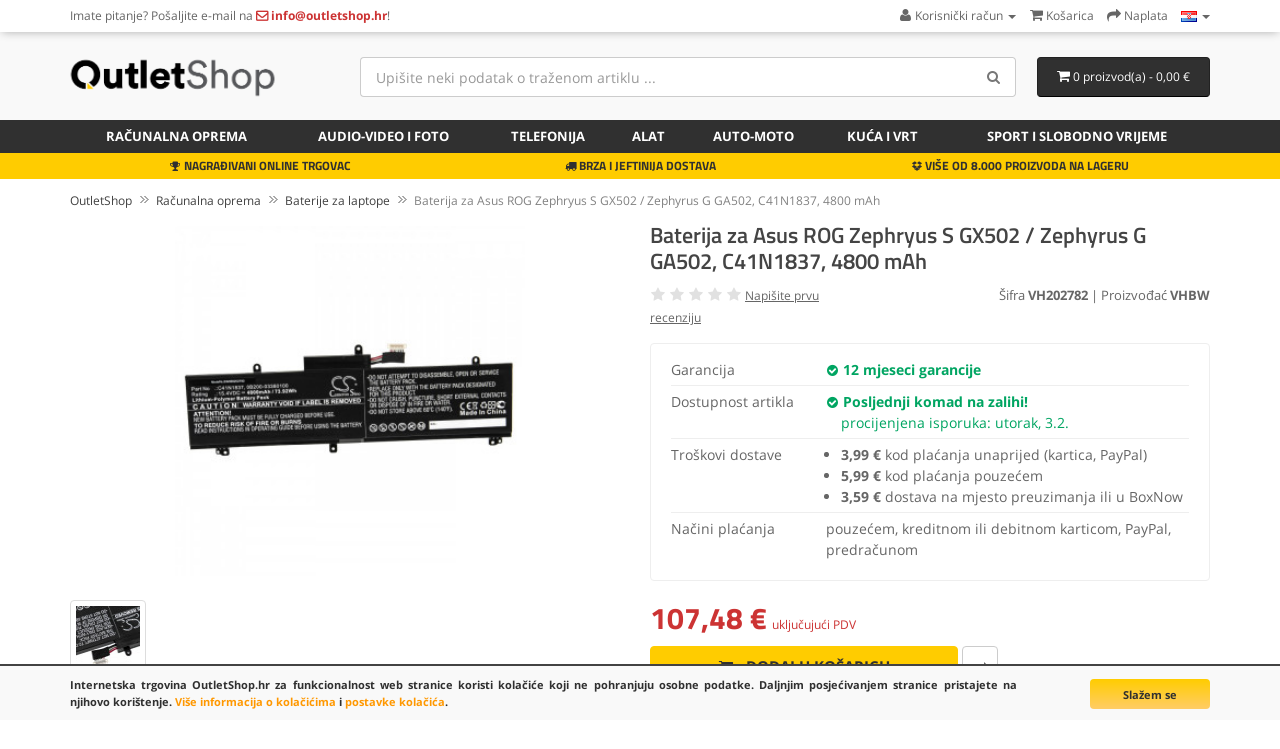

--- FILE ---
content_type: text/html; charset=utf-8
request_url: https://www.outletshop.hr/Racunalna-oprema/Baterije-za-laptope/Baterija-za-Asus-ROG-Zephryus-S-GX502-Zephyrus-G-GA502-C41N1837-4800-mAh-p30925c98c79
body_size: 14538
content:
<!DOCTYPE html>
<!--[if IE]><![endif]-->
<!--[if IE 8 ]><html dir="ltr" lang="hr" class="ie8"><![endif]-->
<!--[if IE 9 ]><html dir="ltr" lang="hr" class="ie9"><![endif]-->
<!--[if (gt IE 9)|!(IE)]><!-->
<html dir="ltr" lang="hr">
<!--<![endif]-->
<head>
<meta charset="UTF-8" />
<meta name="viewport" content="width=device-width, initial-scale=1">
<title>Baterija za Asus ROG Zephryus S GX502 / Zephyrus G GA502, C41N1837, 4800 mAh | OutletShop.hr</title>
<base href="https://www.outletshop.hr/" />
<meta name="description" content="Zamjenska baterija razvijena je po dizajnu i tehnologiji njemačkog proizvođaća VHBW sukladno najvišim standardima, što garantira odličnu kvalitetu.... Na zalihi!" />
<meta property="og:type" content="product">
<meta property="og:title" content="Baterija za Asus ROG Zephryus S GX502 / Zephyrus G GA502, C41N1837, 4800 mAh">
<meta property="og:description" content="Zamjenska baterija razvijena je po dizajnu i tehnologiji njemačkog proizvođaća VHBW sukladno najvišim standardima, što garantira odličnu kvalitetu.... Na zalihi!">
<meta property="og:image" content="https://www.outletshop.hr/image/cache/catalog/batteries/VH202782-320x320.jpg">
<meta http-equiv="X-UA-Compatible" content="IE=edge">
<link href="https://www.outletshop.hr/image/catalog/favicon_1.png" rel="icon" />
<link href="https://www.outletshop.hr/Racunalna-oprema/Baterije-za-laptope/Baterija-za-Asus-ROG-Zephryus-S-GX502-Zephyrus-G-GA502-C41N1837-4800-mAh-p30925c98c79" rel="canonical" />

<link href="catalog/view/javascript/bootstrap/css/bootstrap.min.css" rel="stylesheet" media="screen" />
<link href="catalog/view/theme/default/stylesheet/fonts.css" rel="stylesheet" type="text/css" />
<link href="catalog/view/theme/default/stylesheet/stylesheet.css?v=8" rel="stylesheet"><link href="catalog/view/javascript/jquery/magnific/magnific-popup.css" type="text/css" rel="stylesheet" media="screen" />
<link href="catalog/view/javascript/jquery/datetimepicker/bootstrap-datetimepicker.min.css" type="text/css" rel="stylesheet" media="screen" />
<link href="catalog/view/javascript/jquery/owl-carousel/owl.carousel.css" type="text/css" rel="stylesheet" media="screen" />
<script src="catalog/view/javascript/jquery/jquery-2.1.1.min.js" type="text/javascript"></script>
<script src="catalog/view/javascript/bootstrap/js/bootstrap.min.js" type="text/javascript"></script>
<script src="catalog/view/javascript/common.js" type="text/javascript"></script>
<script src="catalog/view/javascript/jquery/magnific/jquery.magnific-popup.min.js" type="text/javascript"></script>
<script src="catalog/view/javascript/jquery/datetimepicker/moment.js" type="text/javascript"></script>
<script src="catalog/view/javascript/jquery/datetimepicker/bootstrap-datetimepicker.min.js" type="text/javascript"></script>
<script src="catalog/view/javascript/jquery/owl-carousel/owl.carousel.min.js" type="text/javascript"></script>
<script src="catalog/view/javascript/livesearchlite.js" type="text/javascript"></script>
<script type="application/ld+json">
{
  "@context": "http://schema.org",
  "@type": "WebSite",
  "url": "https://www.outletshop.hr/",
  "potentialAction": {
  "@type": "SearchAction",
  "target": "https://www.outletshop.hr/index.php?route=product/search&search={search_term_string}",
  "query-input": "required name=search_term_string"
  }
}
</script>
<script async src="https://www.googletagmanager.com/gtag/js?id=G-3ED2T827H1"></script>
<script>
  window.dataLayer = window.dataLayer || [];
  function gtag(){dataLayer.push(arguments);}
  gtag('js', new Date());
  gtag('consent', 'default', {
	'ad_storage': 'denied',
	'analytics_storage': 'granted'
  });
  gtag('config', 'G-3ED2T827H1');
</script><script>function fbq() { }</script>
<link href="catalog/view/theme/default/stylesheet/cookies.css" rel="stylesheet">
</head>
<body class="product-product-30925 ln-hr">
<header>
<nav id="top" class="hidden-xs">
  <div class="container">
        <div class="nav pull-left col-sm-7">
  <span class="hidden-xs">Imate pitanje? </span>Pošaljite e-mail na <a href="https://www.outletshop.hr/information/contact"><i class="fa fa-envelope-o top-contact-info"></i> <span class="hidden-xs top-contact-info">info@outletshop.hr</span></a>!  </div>
  <div id="top-links" class="nav pull-right">
    <ul class="list-inline">
    <li class="dropdown"><a href="https://www.outletshop.hr/account/account" title="Korisnički račun" class="dropdown-toggle" data-toggle="dropdown"><i class="fa fa-user"></i> <span class="hidden-xs hidden-sm">Korisnički račun</span> <span class="caret"></span></a>
      <ul class="dropdown-menu dropdown-menu-right">
            <li><a href="https://www.outletshop.hr/account/register">Registracija</a></li>
      <li><a href="https://www.outletshop.hr/account/login">Prijava</a></li>
            </ul>
    </li>
        <li><a href="https://www.outletshop.hr/checkout/cart" title="Košarica"><i class="fa fa-shopping-cart"></i> <span class="hidden-xs hidden-sm">Košarica</span></a></li>
    <li><a href="https://www.outletshop.hr/checkout/checkout" title="Naplata"><i class="fa fa-share"></i> <span class="hidden-xs hidden-sm">Naplata</span></a></li>
    <li class="dropdown store-select"><a href="#" title="Store" class="dropdown-toggle" data-toggle="dropdown"><img src="image/flags/hr.png" alt="Language / Jezik" title="Language / Jezik" /> <span class="caret"></span></a>
	<ul class="dropdown-menu dropdown-menu-right">
		<li><a href="https://www.outletshop.si/Racunalna-oprema/Baterije-za-laptope/Baterija-za-Asus-ROG-Zephryus-S-GX502-Zephyrus-G-GA502-C41N1837-4800-mAh-p30925c98c79" hreflang="sl-SI"><img src="image/flags/si.png" alt="OutletShop Slovenija" title="OutletShop Slovenija" /> SI</a></li>
		<li><a href="https://www.outletshop.hr/Racunalna-oprema/Baterije-za-laptope/Baterija-za-Asus-ROG-Zephryus-S-GX502-Zephyrus-G-GA502-C41N1837-4800-mAh-p30925c98c79" hreflang="hr-HR"><img src="image/flags/hr.png" alt="OutletShop Hrvatska" title="OutletShop Hrvatska" /> HR</a></li>
		<li><a href="https://www.mediaoutlet.it/Racunalna-oprema/Baterije-za-laptope/Baterija-za-Asus-ROG-Zephryus-S-GX502-Zephyrus-G-GA502-C41N1837-4800-mAh-p30925c98c79" hreflang="it-IT"><img src="image/flags/it.png" alt="MediaOutlet Italia" title="MediaOutlet Italia" /> IT</a></li>
		<li><a href="https://www.mediaoutlet.cz/Racunalna-oprema/Baterije-za-laptope/Baterija-za-Asus-ROG-Zephryus-S-GX502-Zephyrus-G-GA502-C41N1837-4800-mAh-p30925c98c79" hreflang="cs-CZ"><img src="image/flags/cz.png" alt="MediaOutlet Česká republika" title="MediaOutlet Česká republika" /> CZ</a></li>
		<li><a href="https://www.mediaoutlet.sk/Racunalna-oprema/Baterije-za-laptope/Baterija-za-Asus-ROG-Zephryus-S-GX502-Zephyrus-G-GA502-C41N1837-4800-mAh-p30925c98c79" hreflang="sk-SK"><img src="image/flags/sk.png" alt="MediaOutlet Slovenská republika" title="MediaOutlet Slovenská republika" /> SK</a></li>
		<li><a href="https://www.elektronikaplusz.hu/Racunalna-oprema/Baterije-za-laptope/Baterija-za-Asus-ROG-Zephryus-S-GX502-Zephyrus-G-GA502-C41N1837-4800-mAh-p30925c98c79" hreflang="hu-HU"><img src="image/flags/hu.png" alt="ElektronikaPlusz Magyarország" title="ElektronikaPlusz Magyarország" /> HU</a></li>
		<li><a href="https://www.elektronikaplus.pl/Racunalna-oprema/Baterije-za-laptope/Baterija-za-Asus-ROG-Zephryus-S-GX502-Zephyrus-G-GA502-C41N1837-4800-mAh-p30925c98c79" hreflang="pl-PL"><img src="image/flags/pl.png" alt="ElektronikaPlus Polska" title="ElektronikaPlus Polska" /> PL</a></li>
		<li><a href="https://www.mediaoutlet.ro/Racunalna-oprema/Baterije-za-laptope/Baterija-za-Asus-ROG-Zephryus-S-GX502-Zephyrus-G-GA502-C41N1837-4800-mAh-p30925c98c79" hreflang="ro-RO"><img src="image/flags/ro.png" alt="OutletShop Romania" title="MediaOutlet Romania" /> RO</a></li>
		<li><a href="https://www.outletshop.bg/Racunalna-oprema/Baterije-za-laptope/Baterija-za-Asus-ROG-Zephryus-S-GX502-Zephyrus-G-GA502-C41N1837-4800-mAh-p30925c98c79" hreflang="bg-BG"><img src="image/flags/bg.png" alt="OutletShop България" title="OutletShop България" /> BG</a></li>
	</ul>
</li>
    </ul>
  </div>
  </div>
</nav>
  <div class="container">
  <div class="row">
    <div class="col-sm-4 col-md-3">
      <button type="button" class="btn btn-navbar navbar-toggle searchbox-toggle" data-toggle="collapse" data-target=".searchbox" aria-label="Search"><i class="fa fa-search"></i></button>
    <button class="btn btn-navbar navbar-toggle searchbox-toggle" style="margin-right: 10px;" onclick="window.location.href='/account/login'"><i class="fa fa-user"></i></button>
      <button type="button" class="btn btn-navbar navbar-toggle" data-toggle="collapse" data-target=".navbar-ex1-collapse" aria-label="Menu"><i class="fa fa-bars"></i></button>
    <div id="logo">
            <a href="https://www.outletshop.hr"><img src="https://www.outletshop.hr/image/catalog/outletshop-logo-normal.png" title="OutletShop.hr" alt="OutletShop.hr" class="img-responsive" /></a>
          </div>
    </div>
        <div class="col-xs-12 col-sm-5 col-md-6 col-lg-7 searchbox collapse"><div id="search" class="input-group">
  <input type="text" name="search" value="" placeholder="Upišite neki podatak o traženom artiklu ..." class="form-control input-lg input-top-search" />
  <span class="input-group-btn">
    <button type="button" class="btn btn-default btn-lg" aria-label="Search"><i class="fa fa-search"></i></button>
  </span>
</div>    </div>
    <div class="col-sm-3 col-md-3 col-lg-2"><div id="cart" class="btn-group btn-block">
  <button type="button" data-toggle="dropdown" data-hover="dropdown" data-loading-text="Učitavanje..." class="btn btn-inverse btn-block btn-lg dropdown-toggle"><i class="fa fa-shopping-cart"></i> <span id="cart-total">0 proizvod(a) - 0,00 €</span></button>
  <ul class="dropdown-menu pull-right">
        <li>
      <p class="text-center">Vaša košarica je prazna!</p>
    </li>
      </ul>
</div>
<script>
function enterCoupon(couponc = '', successmsg='') {
	if(!couponc) couponc = prompt("Unesite KOD kupona:","");
	$.ajax({
		url: 'index.php?route=checkout/coupon/coupon',
		type: 'post',
		data: 'coupon=' + encodeURIComponent(couponc),
		dataType: 'json',
		beforeSend: function() { },
		complete: function() { },
		success: function(json) {
			//$('.alert').remove();

			if (json['error']) {
				//$('.breadcrumb').after('<div class="alert alert-danger"><i class="fa fa-exclamation-circle"></i> ' + json['error'] + '<button type="button" class="close" data-dismiss="alert">&times;</button></div>');

				//$('html, body').animate({ scrollTop: 0 }, 'slow');
				
				if(couponc) alert("Kupon je nevažeći!");
			}

			if (json['redirect']) {
				if(successmsg) alert(successmsg);
				location = json['redirect'];
			}
		}
	});
}
</script>
</div>
      </div>
  </div>
  <nav id="menu" class="navbar">
  <div class="container">
    <div class="collapse navbar-collapse navbar-ex1-collapse">
    <ul class="nav navbar-nav">
            <li class="dropdown"><a href="https://www.outletshop.hr/Racunalna-oprema-c98" class="dropdown-toggle" ><i class="fa fa-laptop hidden-sm"></i> Računalna oprema</a>
      <div class="dropdown-menu">
      <div class="dropdown-inner">
                <ul class="list-unstyled">
                <li><a href="https://www.outletshop.hr/Racunalna-oprema/Laptopi-c98c143">Laptopi</a></li>
                <li><a href="https://www.outletshop.hr/Racunalna-oprema/Stolna-racunala-c98c145">Stolna računala</a></li>
                <li><a href="https://www.outletshop.hr/Racunalna-oprema/Tablice-in-telefoni-c98c149">Tablice in telefoni</a></li>
                <li><a href="https://www.outletshop.hr/Racunalna-oprema/Monitori-c98c144">Monitori</a></li>
                <li><a href="https://www.outletshop.hr/Racunalna-oprema/Baterije-za-laptope-c98c79">Baterije za laptope</a></li>
                <li><a href="https://www.outletshop.hr/Racunalna-oprema/Punjaci-za-laptope-c98c29">Punjači za laptope</a></li>
                </ul>
                <ul class="list-unstyled">
                <li><a href="https://www.outletshop.hr/Racunalna-oprema/Automobilski-punjaci-za-laptope-c98c134">Automobilski punjači za laptope</a></li>
                <li><a href="https://www.outletshop.hr/Racunalna-oprema/Baterije-za-Tablet-PC-c98c103">Baterije za Tablet PC</a></li>
                <li><a href="https://www.outletshop.hr/Racunalna-oprema/Punjaci-za-Tablet-PC-c98c104">Punjači za Tablet PC</a></li>
                <li><a href="https://www.outletshop.hr/Racunalna-oprema/Kablovi-i-adapteri-c98c129">Kablovi i adapteri</a></li>
                <li><a href="https://www.outletshop.hr/Racunalna-oprema/UPS-neprekidno-napajanje-c98c150">UPS neprekidno napajanje</a></li>
                <li><a href="https://www.outletshop.hr/Racunalna-oprema/Torbice-i-omoti-c98c97">Torbice i omoti</a></li>
                </ul>
                <ul class="list-unstyled">
                <li><a href="https://www.outletshop.hr/Racunalna-oprema/Naocale-za-racunala-c98c113">Naočale za računala</a></li>
                <li><a href="https://www.outletshop.hr/Racunalna-oprema/Punjaci-za-stampace-i-monitore-c98c91">Punjači za štampače i monitore</a></li>
                <li><a href="https://www.outletshop.hr/Racunalna-oprema/Toneri-za-stampace-c98c72">Toneri za štampače</a></li>
                <li><a href="https://www.outletshop.hr/Racunalna-oprema/LCD-ekrani-za-laptope-c98c185">LCD ekrani za laptope</a></li>
                <li><a href="https://www.outletshop.hr/Racunalna-oprema/Misevi-c98c107">Miševi</a></li>
                </ul>
              </div>
      </div>
    </li>
                <li class="dropdown"><a href="https://www.outletshop.hr/Audio-video-i-foto-c94" class="dropdown-toggle" ><i class="fa fa-camera-retro hidden-sm"></i> Audio-video i foto</a>
      <div class="dropdown-menu">
      <div class="dropdown-inner">
                <ul class="list-unstyled">
                <li><a href="https://www.outletshop.hr/Audio-video-i-foto/Baterije-za-fotoaparate-c94c80">Baterije za fotoaparate</a></li>
                <li><a href="https://www.outletshop.hr/Audio-video-i-foto/Baterije-za-kamkordere-c94c81">Baterije za kamkordere</a></li>
                <li><a href="https://www.outletshop.hr/Audio-video-i-foto/Drzaci-baterija-c94c105">Držači baterija</a></li>
                <li><a href="https://www.outletshop.hr/Audio-video-i-foto/Punjaci-za-foto-i-video-baterije-c94c89">Punjači za foto i video baterije</a></li>
                </ul>
                <ul class="list-unstyled">
                <li><a href="https://www.outletshop.hr/Audio-video-i-foto/Adapteri-za-fotoaparate-i-kamkordere-c94c123">Adapteri za fotoaparate i kamkordere</a></li>
                <li><a href="https://www.outletshop.hr/Audio-video-i-foto/Kablovi-za-fotoaparate-i-kamkordere-c94c106">Kablovi za fotoaparate i kamkordere</a></li>
                <li><a href="https://www.outletshop.hr/Audio-video-i-foto/Zvucnici-i-slusalice-c94c135">Zvučnici i slušalice</a></li>
                <li><a href="https://www.outletshop.hr/Audio-video-i-foto/Baterije-za-slusalice-i-MP3-c94c126">Baterije za slušalice i MP3</a></li>
                </ul>
              </div>
      </div>
    </li>
                <li class="dropdown"><a href="https://www.outletshop.hr/Telefonija-c95" class="dropdown-toggle" ><i class="fa fa-tablet hidden-sm"></i> Telefonija</a>
      <div class="dropdown-menu">
      <div class="dropdown-inner">
                <ul class="list-unstyled">
                <li><a href="https://www.outletshop.hr/Telefonija/Baterije-za-mobitele-c95c82">Baterije za mobitele</a></li>
                <li><a href="https://www.outletshop.hr/Telefonija/Punjaci-za-mobitele-c95c88">Punjači za mobitele</a></li>
                <li><a href="https://www.outletshop.hr/Telefonija/LCD-ekrani-za-telefone-c95c133">LCD ekrani za telefone</a></li>
                <li><a href="https://www.outletshop.hr/Telefonija/Zastitna-stakla-c95c142">Zaštitna stakla</a></li>
                <li><a href="https://www.outletshop.hr/Telefonija/Futrole-i-omoti-c95c127">Futrole i omoti</a></li>
                </ul>
                <ul class="list-unstyled">
                <li><a href="https://www.outletshop.hr/Telefonija/Kablovi-i-adapteri-c95c128">Kablovi i adapteri</a></li>
                <li><a href="https://www.outletshop.hr/Telefonija/Zvucnici-i-slusalice-c95c136">Zvučnici i slušalice</a></li>
                <li><a href="https://www.outletshop.hr/Telefonija/Prijenosni-punjaci-Power-Bank-c95c108">Prijenosni punjači Power Bank</a></li>
                <li><a href="https://www.outletshop.hr/Telefonija/Alati-i-pribor-c95c183">Alati i pribor</a></li>
                </ul>
              </div>
      </div>
    </li>
                <li class="dropdown"><a href="https://www.outletshop.hr/Alat-c96" class="dropdown-toggle" ><i class="fa fa-wrench hidden-sm"></i> Alat</a>
      <div class="dropdown-menu">
      <div class="dropdown-inner">
                <ul class="list-unstyled">
                <li><a href="https://www.outletshop.hr/Alat/Baterije-za-alat-c96c83">Baterije za alat</a></li>
                <li><a href="https://www.outletshop.hr/Alat/Punjaci-za-alat-c96c90">Punjači za alat</a></li>
                </ul>
              </div>
      </div>
    </li>
                <li class="dropdown"><a href="https://www.outletshop.hr/Auto-Moto-c137" class="dropdown-toggle" ><i class="fa fa-car hidden-sm"></i> Auto-Moto</a>
      <div class="dropdown-menu">
      <div class="dropdown-inner">
                <ul class="list-unstyled">
                <li><a href="https://www.outletshop.hr/Auto-Moto/Auto-zarulje-c137c184">Auto žarulje</a></li>
                <li><a href="https://www.outletshop.hr/Auto-Moto/Akustika-c137c140">Akustika</a></li>
                <li><a href="https://www.outletshop.hr/Auto-Moto/Dijagnostika-c137c139">Dijagnostika</a></li>
                <li><a href="https://www.outletshop.hr/Auto-Moto/Navigacija-c137c138">Navigacija</a></li>
                </ul>
              </div>
      </div>
    </li>
                <li class="dropdown"><a href="https://www.outletshop.hr/Kuca-i-vrt-c92" class="dropdown-toggle" ><i class="fa fa-home hidden-sm"></i> Kuća i vrt</a>
      <div class="dropdown-menu">
      <div class="dropdown-inner">
                <ul class="list-unstyled">
                <li><a href="https://www.outletshop.hr/Kuca-i-vrt/Aparati-za-brijanje-i-sisanje-c92c153">Aparati za brijanje i šišanje</a></li>
                <li><a href="https://www.outletshop.hr/Kuca-i-vrt/Baterije-i-punjaci-c92c116">Baterije i punjači</a></li>
                <li><a href="https://www.outletshop.hr/Kuca-i-vrt/Usisavaci-c92c84">Usisavači</a></li>
                <li><a href="https://www.outletshop.hr/Kuca-i-vrt/Uredski-pribor-c92c186">Uredski pribor</a></li>
                <li><a href="https://www.outletshop.hr/Kuca-i-vrt/Vage-c92c65">Vage</a></li>
                <li><a href="https://www.outletshop.hr/Kuca-i-vrt/Zarulje-i-lampe-c92c190">Žarulje i lampe</a></li>
                </ul>
                <ul class="list-unstyled">
                <li><a href="https://www.outletshop.hr/Kuca-i-vrt/Elektricna-mobilnost-c92c177">Električna mobilnost</a></li>
                <li><a href="https://www.outletshop.hr/Kuca-i-vrt/Video-nadzor-c92c85">Video nadzor</a></li>
                <li><a href="https://www.outletshop.hr/Kuca-i-vrt/Babyphone-c92c130">Babyphone</a></li>
                <li><a href="https://www.outletshop.hr/Kuca-i-vrt/Zastitna-oprema-c92c77">Zaštitna oprema</a></li>
                <li><a href="https://www.outletshop.hr/Kuca-i-vrt/Vrtna-oprema-c92c93">Vrtna oprema</a></li>
                <li><a href="https://www.outletshop.hr/Kuca-i-vrt/Ostali-kucni-proizvodi-c92c191">Ostali kućni proizvodi</a></li>
                </ul>
              </div>
      </div>
    </li>
                <li class="dropdown"><a href="https://www.outletshop.hr/Sport-i-slobodno-vrijeme-c192" class="dropdown-toggle" >Sport i slobodno vrijeme</a>
      <div class="dropdown-menu">
      <div class="dropdown-inner">
                <ul class="list-unstyled">
                <li><a href="https://www.outletshop.hr/Sport-i-slobodno-vrijeme/Pametni-satovi-c192c194">Pametni satovi</a></li>
                <li><a href="https://www.outletshop.hr/Sport-i-slobodno-vrijeme/Igrace-konzole-c192c109">Igraće konzole</a></li>
                </ul>
              </div>
      </div>
    </li>
            </ul>
  </div>
  </div>
  </nav>
<div class="service-bar hidden-xs">
<div class="container">
<div class="col-sm-4 text-center"><i class="fa fa-trophy"></i> NAGRAĐIVANI ONLINE TRGOVAC</div>
<div class="col-sm-4 text-center"><i class="fa fa-truck"></i> BRZA I JEFTINIJA DOSTAVA</div>
<div class="col-sm-4 text-center"><i class="fa fa-dropbox"></i> VIŠE OD 8.000 PROIZVODA NA LAGERU</div>
</div>
</div>
</header>						
			
		    
                    <div class="container">
  <div class="row">                <div id="content" class="col-sm-12">    <ul itemscope itemtype="http://schema.org/BreadcrumbList" class="breadcrumb">
        <li itemprop="itemListElement" itemscope itemtype="http://schema.org/ListItem"><a itemscope itemtype="http://schema.org/Thing" itemprop="item" href="https://www.outletshop.hr" itemid="/"><span itemprop="name">OutletShop</span></a><meta itemprop="position" content="1" /></li>
        <li itemprop="itemListElement" itemscope itemtype="http://schema.org/ListItem"><a itemscope itemtype="http://schema.org/Thing" itemprop="item" href="https://www.outletshop.hr/Racunalna-oprema-c98" itemid="/Racunalna-oprema-c98"><span itemprop="name">Računalna oprema</span></a><meta itemprop="position" content="2" /></li>
        <li itemprop="itemListElement" itemscope itemtype="http://schema.org/ListItem"><a itemscope itemtype="http://schema.org/Thing" itemprop="item" href="https://www.outletshop.hr/Racunalna-oprema/Baterije-za-laptope-c98c79" itemid="/Racunalna-oprema/Baterije-za-laptope-c98c79"><span itemprop="name">Baterije za laptope</span></a><meta itemprop="position" content="3" /></li>
        <li itemprop="itemListElement" itemscope itemtype="http://schema.org/ListItem"><a itemscope itemtype="http://schema.org/Thing" itemprop="item" href="https://www.outletshop.hr/Racunalna-oprema/Baterije-za-laptope/Baterija-za-Asus-ROG-Zephryus-S-GX502-Zephyrus-G-GA502-C41N1837-4800-mAh-p30925c98c79" itemid="/Racunalna-oprema/Baterije-za-laptope/Baterija-za-Asus-ROG-Zephryus-S-GX502-Zephyrus-G-GA502-C41N1837-4800-mAh-p30925c98c79"><span itemprop="name">Baterija za Asus ROG Zephryus S GX502 / Zephyrus G GA502, C41N1837, 4800 mAh</span></a><meta itemprop="position" content="4" /></li>
        </ul>
  	  <div class="row" itemscope itemtype="http://schema.org/Product">
		  
                                <div class="col-md-6">
				<meta itemprop="brand" content="VHBW">
						<meta itemprop="gtin" content="4062692578034">
		          		  <meta itemprop="image" content="https://www.outletshop.hr/image/cache/catalog/batteries/VH202782-320x320.jpg">          <ul class="thumbnails">
                        <li><a class="thumbnail thumbnail-main" href="https://www.outletshop.hr/image/cache/catalog/batteries/VH202782-800x800.jpg" title="Baterija za Asus ROG Zephryus S GX502 / Zephyrus G GA502, C41N1837, 4800 mAh"><img src="https://www.outletshop.hr/image/cache/catalog/batteries/VH202782-320x320.jpg" title="Baterija za Asus ROG Zephryus S GX502 / Zephyrus G GA502, C41N1837, 4800 mAh" alt="Baterija za Asus ROG Zephryus S GX502 / Zephyrus G GA502, C41N1837, 4800 mAh" style="width: 90%; height: auto; max-width: 350px;" /></a></li>
                                                <li class="image-additional"><a class="thumbnail" href="https://www.outletshop.hr/image/cache/catalog/batteries/VH202782_1-800x800.jpg" title="Baterija za Asus ROG Zephryus S GX502 / Zephyrus G GA502, C41N1837, 4800 mAh"> <img src="https://www.outletshop.hr/image/cache/catalog/batteries/VH202782_1-74x74.jpg" title="Baterija za Asus ROG Zephryus S GX502 / Zephyrus G GA502, C41N1837, 4800 mAh" alt="Baterija za Asus ROG Zephryus S GX502 / Zephyrus G GA502, C41N1837, 4800 mAh" style="width: 74px; height: 74px;" /></a></li>
                                  </ul>
                  </div>
                                <div class="col-md-6">
		  <div class="product-title"><h1 itemprop="name">Baterija za Asus ROG Zephryus S GX502 / Zephyrus G GA502, C41N1837, 4800 mAh</h1></div>
		  <meta itemprop="description" content="Zamjenska baterija razvijena je po dizajnu i tehnologiji njemačkog proizvođaća VHBW sukladno najvišim standardima, što garantira odličnu kvalitetu....">
		  <div class="row">
		  <div class="col-sm-5 col-xs-12">
				<div class="rating">
			<i class="fa fa-star" style="color: #E1E1E1;"></i>
			<i class="fa fa-star" style="color: #E1E1E1;"></i>
			<i class="fa fa-star" style="color: #E1E1E1;"></i>
			<i class="fa fa-star" style="color: #E1E1E1;"></i>
			<i class="fa fa-star" style="color: #E1E1E1;"></i>
		  <a href="/Racunalna-oprema/Baterije-za-laptope/Baterija-za-Asus-ROG-Zephryus-S-GX502-Zephyrus-G-GA502-C41N1837-4800-mAh-p30925c98c79#review" id="show-reviews">Napišite prvu recenziju</a>
	 </div>
						</div>
			<div class="col-sm-7 col-xs-12 text-right" style="font-size: 13px;">
			Šifra <b>VH202782</b>
			 | Proizvođać <b>VHBW</b>			</div>
			</div>
		  <div itemprop="offers" itemscope="itemscope" itemtype="http://schema.org/Offer">
		  <div class="basic-specs">
		  <table class="table attritable mt15">
				<tbody>
                        				                    <tr><td>Garancija</td><td style="color: #00A562; font-weight: bold;"><i class="fa fa-check-circle" style="font-size: 13px;"></i> 12 mjeseci garancije</td></tr>
            			<tr><td>Dostupnost artikla</td><td><link itemprop="availability" href="http://schema.org/InStock"><i class="fa fa-check-circle" style="color: #00A562; font-size: 13px;"></i> <span style="font-weight: bold; color: #00A562;">Posljednji komad na zalihi!</span><br><span style="font-weight: normal; color: #00A562; margin-left: 15px;">procijenjena isporuka: utorak, 3.2.</span></td></tr>
						<tr><td>Troškovi dostave</td><td><ul class="straight-bullets"><li><b>3,99 €</b> kod plaćanja unaprijed (kartica, PayPal)</li><li><b>5,99 €</b> kod plaćanja pouzećem</li><li><b>3,59 €</b> dostava na mjesto preuzimanja ili u BoxNow</li></ul></td></tr>
									<tr><td>Načini plaćanja</td><td>pouzećem, kreditnom ili debitnom karticom, PayPal, predračunom</td></tr>
						</tbody></table>
			
		  </table>
			
					</div>
          <div id="product">
                        				  <div class="price-product">
		            				<span class="price-new-product">107,48 €</span> <span class="price-new-additional-text">uključujući PDV</span><meta itemprop="price" content="107.48" /><meta itemprop="priceCurrency" content="EUR" />
            								
			  </div>
            <div class="form-group">
			<div class="input-group btn-block" style="margin-bottom: 10px; display: none; width: 80px;">
			<span class="input-group-btn">
            <button type="button" class="btn btn-primary" style="padding-left: 5px; padding-right: 5px;"><i class="fa fa-minus"></i></button>
			</span>
				<input type="text" name="quantity" value="1" size="2" id="input-quantity" class="form-control" style="padding-left: 0; padding-right: 0; min-width: 30px; text-align: center;" />
			<span class="input-group-btn">
            <button type="button" class="btn btn-primary" style="padding-left: 5px; padding-right: 5px;"><i class="fa fa-plus"></i></button>
			</span>
			  </div>
              <input type="hidden" name="product_id" value="30925" />
              <div class="">
			                <button type="button" id="button-cart" data-loading-text="<i class=&quot;fa fa-spinner fa-spin&quot;></i> Učitavanje..." class="btn btn-primary btn-lg"><i class="fa fa-shopping-cart fa-shopping-cart-pp"></i> Dodaj u košaricu</button>
			  			  			  <button type="button" data-toggle="tooltip" title="Usporedi ovaj proizvod" aria-label="Usporedi ovaj proizvod" onclick="compare.add('30925');" class="hidden-xs btn btn-compare btn-lg"><i class="fa fa-exchange"></i></button>
			  </div>
			</div>
            			          </div>
		  					  </div>
          
 
        </div>
      </div>
	  <div class="row item-properties">
	  	  <div class="col-sm-6">
	  <h2>Opis</h2>
	  <span style="font-weight: bold;">Opis:</span><br><ul><li>Zamjenska baterija razvijena je po dizajnu i tehnologiji njemačkog proizvođaća VHBW sukladno najvišim standardima, što garantira odličnu kvalitetu<br></li><li>Najsuvremenija tehnologija omogučava mnogo ciklusa punjenja i pražnjenja<br></li><li>Li-Polymer  ćelije su ekološki prihvatljive, a istovremeno omogučavaju djelovanje bez memorijskog učinka<br></li><li>Termički prekidač štiti baterijske ćelije od pregrijavanja, prenapunjenosti i kratkog spoja<br></li><li>Baterija se ističe visokim kapacitetom, produženim vrijemenom djelovanja i vrlo sporim samopražnjenjem<br></li><li>100% kompatibilnost s originalnom baterijom</li><li>Bateriju možemo puniti s originalnim ili zamjenskim punjačem</li><li>Certifikati CE i ROHS</li></ul><p></p><p><span style="font-weight: bold;">Originalni kodovi:</span></p><p></p><ul><li>0B200-03380100<br></li><li>C41N1837</li></ul><p></p><p></p><p><span style="font-weight: bold;">Odgovara za:</span></p><p></p><ul></ul>Asus:<br><ul><li>GU502DU, GU502GU, GU502GU-AZ047T, GU502GV, GU502LWS, GU532GU, GU532GU-AZ076T, GX502GV, GX502GW, GX532GV, GX532GW</li><li>ProArt StudioBook Pro 15 W500G5T, ProArt StudioBook Pro 15 W500G5T-HC004R, ProArt StudioBook Pro 15 W500G5T-HC011R, ProArt StudioBook Pro 15 W500G5T-HC012R, ProArt StudioBook Pro 15 W500G5T-HC013R, ProArt StudioBook Pro 15 W500G5T-XS77, ProArt StudioBook Pro 15 W500GV, ProArt StudioBook Pro W500, ProArt StudioBook Pro W500G5T</li><li>ROG GA502DU, ROG GU502GV, ROG S GX532GW-AZ111T</li><li>ROG Zephryus S GX502, ROG Zephyrus G GA502, ROG Zephyrus G GA502DU, ROG Zephyrus G GA502DU-AL005T, ROG Zephyrus G GA502DU-AL024T, ROG Zephyrus G GA502DU-AL025, ROG Zephyrus G GA502DU-AL025T, ROG Zephyrus G GA502DU-AL026T, ROG Zephyrus G GA502DU-AL027T, ROG Zephyrus G GA502DU-AL031T, ROG Zephyrus G GA502DU-AL041T, ROG Zephyrus G GA502DU-BQ015T, ROG Zephyrus G GA502DU-BQ077, ROG Zephyrus G GA502DU-BR7N6, ROG Zephyrus G GA502DU-PB73, ROG Zephyrus G GA502GU, ROG Zephyrus G GA502GU-PB73, ROG Zephyrus G GU532GU-ES036T, ROG Zephyrus G15 GA502IU, ROG Zephyrus G15 GA502IU-AL007T, ROG Zephyrus G15 GA502IU-AL011T, ROG Zephyrus G15 GA502IU-AL014T, ROG Zephyrus G15 GA502IU-AZ015T, ROG Zephyrus G15 GA502IU-ES76, ROG Zephyrus G15 GA502IU-HN072, ROG Zephyrus G15 GA502IU-HN079T, ROG Zephyrus G15 GA502IU-HN094T, ROG Zephyrus G15 GA502IV, ROG Zephyrus G15 GA502IV-AZ001T, ROG Zephyrus G15 GA502IV-HN027T, ROG Zephyrus G15 GA502IV-XS76, ROG Zephyrus GA502, ROG Zephyrus GU502GU-ES003T, ROG Zephyrus M GU502, ROG Zephyrus M GU502GU, ROG Zephyrus M GU502GU-ES014T, ROG Zephyrus M GU502GU-ES015T, ROG Zephyrus M GU502GU-XB74, ROG ZEPHYRUS M GU502GV, ROG Zephyrus M GU502GV-BI7N10, ROG Zephyrus M GU502GV-ES004T, ROG Zephyrus M GU502GV-ES013T, ROG Zephyrus M GU502GV-ES020T, ROG Zephyrus M GU502GV-ES031T, ROG Zephyrus M GU532GU-ES001T, ROG Zephyrus M GU532GV-AZ068T, ROG Zephyrus M GU532GV-AZ076T, ROG Zephyrus M GU532GV-AZ101R, ROG Zephyrus M GU532GV-ES023T, ROG Zephyrus M15 GU502LW, ROG Zephyrus M15 GU502LW-AZ034T, ROG Zephyrus M15 GU502LW-AZ081T, ROG Zephyrus M15 GU502LW-HC032T, ROG Zephyrus M15 GU502LW-HC130T, ROG Zephyrus M15 GU502LWS, ROG Zephyrus M-GU532GU-ES003T, ROG Zephyrus S GX502, ROG Zephyrus S GX502GV-AZ039T, ROG Zephyrus S GX502GV-ES001T, ROG Zephyrus S GX502GV-ES004T, ROG Zephyrus S GX502GV-PB74, ROG Zephyrus S GX502GW, ROG Zephyrus S GX502GW-AZ054R, ROG Zephyrus S GX502GW-AZ064T, ROG Zephyrus S GX502GW-ES002T, ROG Zephyrus S GX502GW-ES006R, ROG Zephyrus S GX502GW-XB76, ROG Zephyrus S GX532GV-ES010T, ROG Zephyrus S GX532GW-ES029T, ROG Zephyrus S15 GX502, ROG Zephyrus S15 GX502LWS, ROG Zephyrus S15 GX502LWS-HF003T, ROG Zephyrus S15 GX502LWS-HF030T, ROG Zephyrus S15 GX502LWS-HF071T, ROG Zephyrus S15 GX502LWS-XS76, ROG Zephyrus S15 GX502LXS, ROG Zephyrus S15 GX502LXS-HF038T, ROG ZEPHYRUS S15 GX502LXS-HF047T, ROG Zephyrus S15 GX502LXS-HF055T, ROG Zephyrus S15 GX502LXS-XS79, Zephyrus GU502GU-ES003T, Zephyrus M GU502GU-ES014T, Zephyrus M GU502GU-ES015T, Zephyrus M GU502GU-XB74, ZEPHYRUS M GU502GV, Zephyrus M GU502GV-BI7N10, Zephyrus M GU502GV-ES004T</li></ul><p></p>	  	  	  	  </div>
	  <div class="col-sm-6">
	  	  	  <h2>Specifikacija</h2>
              <table class="attritable">
                                <tbody>
				<tr>
				<td colspan="2"><b>Karakteristike</b></td>
				</tr>
                                    <tr>
                    <td>Kapacitet</td>
                    <td>4.800 mAh (73,92 Wh)</td>
                  </tr>
                                    <tr>
                    <td>Napon</td>
                    <td>15,4 V</td>
                  </tr>
                                    <tr>
                    <td>Vrsta</td>
                    <td>Li-Polymer</td>
                  </tr>
                                  </tbody>
                              </table>
	                          <div class="tab-pane" id="tab-review">
			                  <h2>Napišite recenziju</h2>
                                Da biste podijelili svoje iskustvo s ovim proizvodom, <a href="https://www.outletshop.hr/account/login">prijavite</a> se ili se <a href="https://www.outletshop.hr/account/register">registrirajte</a>.                              
            </div>
            			  
	  </div>
	  	  </div>
	  	  <div class="row related">
<div class="col-sm-12 text-center"><h3>VI SVIBANJ TAKOĐER BITI ZAINTERESIRANI ZA ...</h3></div>

<div id="owl-featured" class="owl-carousel owl-theme" style="">
    <div class="col-sm-12">
    <div class="product-thumb transition">
      <div class="image"><a href="https://www.outletshop.hr/Telefonija/Kablovi-i-adapteri/Podatkovni-kabel-s-USB-C-3-0-na-USB-C-3-0-napajanje-60-W-1-m-p4587c95c128"><img src="https://www.outletshop.hr/image/cache/catalog/other/OT040769-180x180.jpg" alt="Podatkovni kabel s USB-C 3.0 na USB-C 3.0, napajanje, 60 W, 1 m" title="Podatkovni kabel s USB-C 3.0 na USB-C 3.0, napajanje, 60 W, 1 m" class="img-responsive" /></a></div>
      <div class="caption caption-featured">
        <h4><a href="https://www.outletshop.hr/Telefonija/Kablovi-i-adapteri/Podatkovni-kabel-s-USB-C-3-0-na-USB-C-3-0-napajanje-60-W-1-m-p4587c95c128">Podatkovni kabel s USB-C 3.0 na USB-C 3.0, napajanje, 60 W, 1 m</a></h4>
                                <p class="price">
                    10,14 €                            </p>
				              </div>
      <div class="button-group">
        <button type="button" data-loading-text="&lt;i class=&quot;fa fa-spinner fa-spin&quot;&gt;&lt;/i&gt;" onclick="cart.add('4587', 1, this);"><i class="fa fa-shopping-cart"></i> <span class="hidden-xs hidden-sm hidden-md">U košaricu</span></button>
        	  </div>
    </div>
	</div>

	  <div class="col-sm-12">
    <div class="product-thumb transition">
      <div class="image"><a href="https://www.outletshop.hr/Kuca-i-vrt/Ostali-kucni-proizvodi/Elektricna-zracna-pumpa-s-mlaznicama-150W-p30153c92c191"><img src="https://www.outletshop.hr/image/cache/catalog/other/VG011075-180x180.jpg" alt="Električna zračna pumpa s mlaznicama, 150W" title="Električna zračna pumpa s mlaznicama, 150W" class="img-responsive" /></a></div>
      <div class="caption caption-featured">
        <h4><a href="https://www.outletshop.hr/Kuca-i-vrt/Ostali-kucni-proizvodi/Elektricna-zracna-pumpa-s-mlaznicama-150W-p30153c92c191">Električna zračna pumpa s mlaznicama, 150W</a></h4>
                                <p class="price">
                    20,39 €                            </p>
				              </div>
      <div class="button-group">
        <button type="button" data-loading-text="&lt;i class=&quot;fa fa-spinner fa-spin&quot;&gt;&lt;/i&gt;" onclick="cart.add('30153', 1, this);"><i class="fa fa-shopping-cart"></i> <span class="hidden-xs hidden-sm hidden-md">U košaricu</span></button>
        	  </div>
    </div>
	</div>

	  <div class="col-sm-12">
    <div class="product-thumb transition">
      <div class="image"><a href="https://www.outletshop.hr/Kuca-i-vrt/Ostali-kucni-proizvodi/Elektricni-reket-za-komarce-i-druge-insekte-p30214c92c191"><img src="https://www.outletshop.hr/image/cache/catalog/other/VG001074-180x180.jpg" alt="Električni reket za komarce i druge insekte" title="Električni reket za komarce i druge insekte" class="img-responsive" /></a></div>
      <div class="caption caption-featured">
        <h4><a href="https://www.outletshop.hr/Kuca-i-vrt/Ostali-kucni-proizvodi/Elektricni-reket-za-komarce-i-druge-insekte-p30214c92c191">Električni reket za komarce i druge insekte</a></h4>
                                <p class="price">
                    13,21 €                            </p>
				              </div>
      <div class="button-group">
        <button type="button" data-loading-text="&lt;i class=&quot;fa fa-spinner fa-spin&quot;&gt;&lt;/i&gt;" onclick="cart.add('30214', 1, this);"><i class="fa fa-shopping-cart"></i> <span class="hidden-xs hidden-sm hidden-md">U košaricu</span></button>
        	  </div>
    </div>
	</div>

	  <div class="col-sm-12">
    <div class="product-thumb transition">
      <div class="image"><a href="https://www.outletshop.hr/Kuca-i-vrt/Baterije-i-punjaci/Obicne-baterije/Varta-LongLife-Power-baterija-AA-4-kom-p2433c92c116c117"><img src="https://www.outletshop.hr/image/cache/catalog/batteries/OT810321-180x180.jpg" alt="Varta LongLife Power baterija AA, 4 kom" title="Varta LongLife Power baterija AA, 4 kom" class="img-responsive" /></a></div>
      <div class="caption caption-featured">
        <h4><a href="https://www.outletshop.hr/Kuca-i-vrt/Baterije-i-punjaci/Obicne-baterije/Varta-LongLife-Power-baterija-AA-4-kom-p2433c92c116c117">Varta LongLife Power baterija AA, 4 kom</a></h4>
                                <p class="price">
                    <span class="price-new">3,59 €</span> <span class="price-old">5,13 €</span>
                            </p>
					<div class="stag"><div class="stag-content">AKCIJA -30%</div></div>
				              </div>
      <div class="button-group">
        <button type="button" data-loading-text="&lt;i class=&quot;fa fa-spinner fa-spin&quot;&gt;&lt;/i&gt;" onclick="cart.add('2433', 1, this);"><i class="fa fa-shopping-cart"></i> <span class="hidden-xs hidden-sm hidden-md">U košaricu</span></button>
        	  </div>
    </div>
	</div>

	  <div class="col-sm-12">
    <div class="product-thumb transition">
      <div class="image"><a href="https://www.outletshop.hr/Racunalna-oprema/Kablovi-i-adapteri/Alat-za-opravku-i-otvaranje-uredaja-komplet-od-9-dijelova-p4231c98c129"><img src="https://www.outletshop.hr/image/cache/catalog/other/AM101133-180x180.jpg" alt="Alat za opravku i otvaranje uređaja, komplet od 9 dijelova" title="Alat za opravku i otvaranje uređaja, komplet od 9 dijelova" class="img-responsive" /></a></div>
      <div class="caption caption-featured">
        <h4><a href="https://www.outletshop.hr/Racunalna-oprema/Kablovi-i-adapteri/Alat-za-opravku-i-otvaranje-uredaja-komplet-od-9-dijelova-p4231c98c129">Alat za opravku i otvaranje uređaja, komplet od 9 dijelova</a></h4>
                                <p class="price">
                    5,03 €                            </p>
				              </div>
      <div class="button-group">
        <button type="button" data-loading-text="&lt;i class=&quot;fa fa-spinner fa-spin&quot;&gt;&lt;/i&gt;" onclick="cart.add('4231', 1, this);"><i class="fa fa-shopping-cart"></i> <span class="hidden-xs hidden-sm hidden-md">U košaricu</span></button>
        	  </div>
    </div>
	</div>

	  <div class="col-sm-12">
    <div class="product-thumb transition">
      <div class="image"><a href="https://www.outletshop.hr/Telefonija/Kablovi-i-adapteri/Podatkovni-kabel-s-USB-C-2-0-na-USB-C-2-0-Power-Delivery-60W-2m-p8470c95c128"><img src="https://www.outletshop.hr/image/cache/catalog/other/GC222200-180x180.jpg" alt="Podatkovni kabel s USB-C 2.0 na USB-C 2.0, Power Delivery, 60W, 2m" title="Podatkovni kabel s USB-C 2.0 na USB-C 2.0, Power Delivery, 60W, 2m" class="img-responsive" /></a></div>
      <div class="caption caption-featured">
        <h4><a href="https://www.outletshop.hr/Telefonija/Kablovi-i-adapteri/Podatkovni-kabel-s-USB-C-2-0-na-USB-C-2-0-Power-Delivery-60W-2m-p8470c95c128">Podatkovni kabel s USB-C 2.0 na USB-C 2.0, Power Delivery, 60W, 2m</a></h4>
                                <p class="price">
                    16,29 €                            </p>
				              </div>
      <div class="button-group">
        <button type="button" data-loading-text="&lt;i class=&quot;fa fa-spinner fa-spin&quot;&gt;&lt;/i&gt;" onclick="cart.add('8470', 1, this);"><i class="fa fa-shopping-cart"></i> <span class="hidden-xs hidden-sm hidden-md">U košaricu</span></button>
        	  </div>
    </div>
	</div>

	</div>

</div>
<script type="text/javascript">
	
 $(document).ready(function() {
 
  var owl = $("#owl-featured");
 
  owl.owlCarousel({
      items : 6, //10 items above 1000px browser width
      itemsDesktop : [1000,3], //5 items between 1000px and 901px
      itemsDesktopSmall : [900,3], // betweem 900px and 601px
      itemsTablet: [600,2], //2 items between 600 and 0
      itemsMobile : false, // itemsMobile disabled - inherit from itemsTablet option
	  navigation: true,
	  navigationText: ['<i class="fa fa-chevron-left fa-5x"></i>', '<i class="fa fa-chevron-right fa-5x"></i>'],
	  pagination: false,
      autoPlay: 4000,
      lazyLoad:false,
      lazyFollow:false
  });
});

</script>
                  <div>
    <div class="row row-home">
<div class="col-sm-12 text-center"><h2>MIŠLJENJA KLIJENATA</h2>







</div>








        <div class="col-sm-4 text-center">
<p class="customer-ratings-stars"><i class="fa fa-star"></i><i class="fa fa-star"></i><i class="fa fa-star"></i><i class="fa fa-star"></i><i class="fa fa-star"></i></p>







<p><i>Imao sam potrebe za registracijom da vam se zahvalim na brzoj dostavi kvaliteti i cijeni svakako i na ljubaznost tako se dobili novog kupca. <b>-Klaudio</b></i></p>







        </div>








        <div class="col-sm-4 text-center">
<p class="customer-ratings-stars"><i class="fa fa-star"></i><i class="fa fa-star"></i><i class="fa fa-star"></i><i class="fa fa-star"></i><i class="fa fa-star"></i></p>







<p><i>Evo samo da se zahvalim na brzoj usluzi. Baterija je super i zadovoljan sam. Hvala još jednom. <b>-Danijel</b></i></p>







        </div>








        <div class="col-sm-4 text-center">
<p class="customer-ratings-stars"><i class="fa fa-star"></i><i class="fa fa-star"></i><i class="fa fa-star"></i><i class="fa fa-star"></i><i class="fa fa-star"></i></p>







<p><i>Samo bi Vas htio pohvaliti za expresnu uslugu. Prije dva dana sam izvršio plaćanje, a danas sam već primio pošiljku. Izuzetno sam zadovoljan kvalitetom i brzinom Vaše internet trgovine. <b>-Aleksandar</b></i></p>







        </div>








    </div></div>
<div class="row multistore-links" style="font-size: 13px; color: #999; margin: 15px 0;">
<div class="col-sm-12">
                    <span class="link">Želite dostavo v Slovenijo? <a href="https://www.outletshop.si/index.php?route=product/product&amp;product_id=30925" hreflang="sl-SI" title="Baterija za Asus ROG Zephryus S GX502 / Zephyrus G GA502, C41N1837, 4800 mAh | OutletShop.si">Baterija za Asus ROG Zephryus S GX502 / Zephyrus G GA502, C41N1837, 4800 mAh | OutletShop.si</a></span><br>
                    <span class="link">Искате ли този продукт да бъде доставен до България? <a href="https://www.outletshop.bg/index.php?route=product/product&amp;product_id=30925" hreflang="bg-BG" title="Батерия за Asus ROG Zephryus S GX502 / Zephyrus G GA502, C41N1837, 4800 mAh | OutletShop.bg">Батерия за Asus ROG Zephryus S GX502 / Zephyrus G GA502, C41N1837, 4800 mAh | OutletShop.bg</a></span><br>
                    <span class="link">Chcete doručiť tovar na Slovensko? <a href="https://www.mediaoutlet.sk/index.php?route=product/product&amp;product_id=30925" hreflang="sk-SK" title="Batéria pre Asus ROG Zephryus S GX502 / Zephyrus G GA502, C41N1837, 4800 mAh | MediaOutlet.sk">Batéria pre Asus ROG Zephryus S GX502 / Zephyrus G GA502, C41N1837, 4800 mAh | MediaOutlet.sk</a></span><br>
                    <span class="link">Vrei ca acest produs sa fie livrat in Romania? <a href="https://www.mediaoutlet.ro/index.php?route=product/product&amp;product_id=30925" hreflang="ro-RO" title="Baterie pentru Asus ROG Zephryus S GX502 / Zephyrus G GA502, C41N1837, 4800 mAh | MediaOutlet.ro">Baterie pentru Asus ROG Zephryus S GX502 / Zephyrus G GA502, C41N1837, 4800 mAh | MediaOutlet.ro</a></span><br>
                    <span class="link">Vuoi ricevere il prodotto in Italia? <a href="https://www.mediaoutlet.it/index.php?route=product/product&amp;product_id=30925" hreflang="it-IT" title="Batteria per Asus ROG Zephryus S GX502 / Zephyrus G GA502, C41N1837, 4800 mAh | MediaOutlet.it">Batteria per Asus ROG Zephryus S GX502 / Zephyrus G GA502, C41N1837, 4800 mAh | MediaOutlet.it</a></span><br>
                    <span class="link">Chcete tento produkt doručit do České republiky? <a href="https://www.mediaoutlet.cz/index.php?route=product/product&amp;product_id=30925" hreflang="cs-CZ" title="Baterie pro Asus ROG Zephryus S GX502 / Zephyrus G GA502, C41N1837, 4800 mAh | MediaOutlet.cz">Baterie pro Asus ROG Zephryus S GX502 / Zephyrus G GA502, C41N1837, 4800 mAh | MediaOutlet.cz</a></span><br>
                    <span class="link">Szeretné ezt a terméket Magyarországra szállítani? <a href="https://www.elektronikaplusz.hu/index.php?route=product/product&amp;product_id=30925" hreflang="hu-HU" title="Asus ROG Zephryus S GX502 / Zephyrus G GA502, C41N1837, 4800 mAh akkumulátor | ElektronikaPlusz.hu">Asus ROG Zephryus S GX502 / Zephyrus G GA502, C41N1837, 4800 mAh akkumulátor | ElektronikaPlusz.hu</a></span><br>
                    <span class="link">Chcesz dostawę do Polski? <a href="https://www.elektronikaplus.pl/index.php?route=product/product&amp;product_id=30925" hreflang="pl-PL" title="Bateria do Asus ROG Zephryus S GX502 / Zephyrus G GA502, C41N1837, 4800 mAh | ElektronikaPlus.pl">Bateria do Asus ROG Zephryus S GX502 / Zephyrus G GA502, C41N1837, 4800 mAh | ElektronikaPlus.pl</a></span><br>
        </div>
</div>
</div>
    </div>
</div>
<script type="text/javascript">
$("#show-reviews").on('click', function(e) {
   e.preventDefault();
   $('html, body').animate({
        scrollTop: $("#tab-review").offset().top
     }, 'slow');
	 gtag('event', 'show_reviews');
});
</script>
<script type="text/javascript"><!--
$('select[name=\'recurring_id\'], input[name="quantity"]').change(function(){
	$.ajax({
		url: 'index.php?route=product/product/getRecurringDescription',
		type: 'post',
		data: $('input[name=\'product_id\'], input[name=\'quantity\'], select[name=\'recurring_id\']'),
		dataType: 'json',
		beforeSend: function() {
			$('#recurring-description').html('');
		},
		success: function(json) {
			$('.alert, .text-danger').remove();

			if (json['success']) {
				$('#recurring-description').html(json['success']);
			}
		}
	});
});
//--></script>
<script type="text/javascript">
fbq('track', 'ViewContent', {
  content_ids: ['30925'],
  content_type: 'product',
 });
</script>
<script type="text/javascript"><!--
let cartClickLock = false;
$('#button-cart').on('click', function() {
	if (cartClickLock) return; // block repeated clicks
	cartClickLock = true;
	$('#button-cart').button('loading');
	setTimeout(function() {
	$.ajax({
		url: 'index.php?route=checkout/cart/add',
		type: 'post',
		data: $('#product input[type=\'text\'], #product input[type=\'hidden\'], #product input[type=\'radio\']:checked, #product input[type=\'checkbox\']:checked, #product select, #product textarea'),
		dataType: 'json',
		beforeSend: function() {
			
		},
		complete: function() {
			$('#button-cart').button('reset');
			cartClickLock = false;
		},
		success: function(json) {
			$('.alert, .text-danger').remove();
			$('.form-group').removeClass('has-error');

			if (json['error']) {
				if (json['error']['option']) {
					for (i in json['error']['option']) {
						var element = $('#input-option' + i.replace('_', '-'));

						if (element.parent().hasClass('input-group')) {
							element.parent().after('<div class="text-danger">' + json['error']['option'][i] + '</div>');
						} else {
							element.after('<div class="text-danger">' + json['error']['option'][i] + '</div>');
						}
					}
				}

				if (json['error']['recurring']) {
					$('select[name=\'recurring_id\']').after('<div class="text-danger">' + json['error']['recurring'] + '</div>');
				}

				// Highlight any found errors
				$('.text-danger').parent().addClass('has-error');
			}

			if (json['success']) {
				//$('.breadcrumb').after('<div class="alert alert-success">' + json['success'] + '<button type="button" class="close" data-dismiss="alert">&times;</button></div>');

				$('#cart > button').html('<i class="fa fa-shopping-cart"></i> ' + json['total']);
				$('#cart').addClass('open');
				
				if ($(window).width() > 767) {
					$('html, body').animate({ scrollTop: 0 }, 'slow');
				}
				
				$('#cart > ul').load('index.php?route=common/cart/info ul li');
				
				fbq('track', 'AddToCart', {
					content_ids: '30925',
					content_type: 'product',
				});
			}
		}
	});
	}, 500); // 500ms delay
});
//--></script>
<script type="text/javascript"><!--
$('.date').datetimepicker({
	pickTime: false
});

$('.datetime').datetimepicker({
	pickDate: true,
	pickTime: true
});

$('.time').datetimepicker({
	pickDate: false
});

$('button[id^=\'button-upload\']').on('click', function() {
	var node = this;

	$('#form-upload').remove();

	$('body').prepend('<form enctype="multipart/form-data" id="form-upload" style="display: none;"><input type="file" name="file" /></form>');

	$('#form-upload input[name=\'file\']').trigger('click');

	if (typeof timer != 'undefined') {
    	clearInterval(timer);
	}

	timer = setInterval(function() {
		if ($('#form-upload input[name=\'file\']').val() != '') {
			clearInterval(timer);

			$.ajax({
				url: 'index.php?route=tool/upload',
				type: 'post',
				dataType: 'json',
				data: new FormData($('#form-upload')[0]),
				cache: false,
				contentType: false,
				processData: false,
				beforeSend: function() {
					$(node).button('loading');
				},
				complete: function() {
					$(node).button('reset');
				},
				success: function(json) {
					$('.text-danger').remove();

					if (json['error']) {
						$(node).parent().find('input').after('<div class="text-danger">' + json['error'] + '</div>');
					}

					if (json['success']) {
						alert(json['success']);

						$(node).parent().find('input').attr('value', json['code']);
					}
				},
				error: function(xhr, ajaxOptions, thrownError) {
					alert(thrownError + "\r\n" + xhr.statusText + "\r\n" + xhr.responseText);
				}
			});
		}
	}, 500);
});
//--></script>
<script type="text/javascript"><!--
$('#review').delegate('.pagination a', 'click', function(e) {
  e.preventDefault();

    $('#review').fadeOut('slow');

    $('#review').load(this.href);

    $('#review').fadeIn('slow');
});

$('#review').load('index.php?route=product/product/review&product_id=30925');

$('#button-review').on('click', function() {
	$.ajax({
		url: 'index.php?route=product/product/write&product_id=30925',
		type: 'post',
		dataType: 'json',
		data: $("#form-review").serialize(),
		beforeSend: function() {
			$('#button-review').button('loading');
		},
		complete: function() {
			$('#button-review').button('reset');
		},
		success: function(json) {
			$('.alert-success, .alert-danger').remove();

			if (json['error']) {
				$('#review-section').after('<div class="alert alert-danger"><i class="fa fa-exclamation-circle"></i> ' + json['error'] + '</div>');
			}

			if (json['success']) {
				
				$('#form-review').after('<div class="alert alert-success" style="display:none;" id="review-success"><i class="fa fa-check-circle"></i> ' + json['success'] + '</div>');
				$("#form-review").fadeOut("slow",function(){ $('#review-success').fadeIn("slow",function(){}); });
				$('input[name=\'name\']').val('');
				$('textarea[name=\'text\']').val('');
				$('input[name=\'rating\']:checked').prop('checked', false);
			}
		}
	});
});

$(document).ready(function() {
	$('.thumbnails').magnificPopup({
		type:'image',
		delegate: 'a',
		gallery: {
			enabled:true
		}
	});
});
//--></script>
<footer>
<div class="advantages">
<div class="container">
    <div class="row">
        <div class="col-sm-4 text-center">
            <h3 class="title"><i class="fa fa-thumbs-o-up"></i><br>Jamstvo zadovoljstva</h3>
            <p>Opcija povratka robe u roku 30 dana od primitka.</p>
        </div>
        <div class="col-sm-4 text-center">
            <h3 class="title"><i class="fa fa-truck"></i><br>Brza dostava</h3>
            <p>Ultra-brza dostava putem Hrvatske pošte ili DPD.</p>
        </div>
        <div class="col-sm-4 text-center">
            <h3><i class="fa fa-lock"></i><br>Kupovina bez rizika</h3>
            <p>Vaši podaci su sigurni, koristimo SSL zaštitu.</p>
        </div>
    </div>
</div>
</div>
<script>
function subscribe()
{
	if($('#agree-gdpr-checkbox').is(':checked') == false) {
		$('#agree-gdpr').css('color', '#fc0');
		return false;
	}
	var emailpattern = /^\w+([\.-]?\w+)*@\w+([\.-]?\w+)*(\.\w{2,3})+$/;
	var email = $('#txtemail').val();
	$('#agree-gdpr').css('color', '');
	if(email != "")
	{
		if(!emailpattern.test(email))
		{
			$('#subscribe-error').text("Adresa e-pošte nije valjana.");
			$('#subscribe-error').collapse('show');
			return false;
		}
		else
		{
			$.ajax({
				url: 'index.php?route=module/newsletters/news',
				type: 'post',
				data: 'email=' + $('#txtemail').val(),
				dataType: 'json',
							
				success: function(json) {

				if(json.message == 1) {
					$('#subscribe-form').hide();
					$('#subscribe-success').text("Čestitamo! Uspješno ste se pretplatili na e-vijesti!");
					$('#subscribe-success').collapse('show');
				}
				if(json.message == 2) {
					$('#subscribe-error').text("Nepoznata pogreška. Pokušajte ponovno kasnije.");
					$('#subscribe-error').collapse('show');
				}
				if(json.message == 3) {
					$('#subscribe-error').text("Adresa e-pošte " + $('#txtemail').val() + " je već prijavljena.");
					$('#subscribe-error').collapse('show');
				}

				}
				
			});
			return false;
		}
	}
	else
	{
		$('#txtemail').focus();
		return false;
	}
}
$(document).ready(function(){
 $(document).on('focus', '#txtemail' ,function(){
  if($('#txtemail').is(":focus")){
    $('#agree-gdpr').collapse('show');
  }
 });
});
</script>
<div class="subscribe">
	<div class="container">
		<div class="row">
			<div id="subscribe-success" class="col-sm-12 collapse text-center"></div>
			<form id="subscribe-form" action="" method="post">
				<label class="col-sm-4 text-right control-label" for="txtemail"><h4>Prijava na e-novosti</h4></label>
				<div class="col-sm-6">
					<div class="input-group">
						<input type="email" name="txtemail" id="txtemail" value="" placeholder="Vaša adresa e-pošte" class="form-control">
						<span class="input-group-btn">
							<button type="submit" class="btn btn-default" aria-label="Subscribe" onclick="return subscribe();"><i class="fa fa-send"></i></button>
						</span>
					</div>
					<div id="subscribe-error" class="collapse" style="padding-top: 2px; color: #FFCC00;"></div>
					<div id="agree-gdpr" class="collapse">
					<input type="checkbox" id="agree-gdpr-checkbox" unchecked="" style="position: absolute;">
					<div style="margin-left: 20px;"><small>Predajom obrasca dajem suglasnost da Flamingo založba d.o.o. interno obrađuje moje osobne podatke koje sam upisao na internetni obrazac, te ih upotrijebi za namjenu izvođenja aktivnosti neposrednoga trženja..</small></div>
					</div>
					
				</div>
			</form>
		</div>  
	</div>
</div>

<div class="footer-menu">
  <div class="container">
    <div class="row">
      <div class="col-sm-3">
        <h5>Informacije</h5>
        <ul class="list-unstyled">
                          <li><a href="https://www.outletshop.hr/Opci-uvjeti-poslovanja-i5">Opći uvjeti poslovanja</a></li>
                    <li><a href="https://www.outletshop.hr/Uvjeti-dostave-i6">Uvjeti dostave</a></li>
                    <li><a href="https://www.outletshop.hr/Cesto-postavljana-pitanja-i7">Često postavljana pitanja</a></li>
                          <li><a href="https://www.outletshop.hr/account/return/add">Povrati proizvoda</a></li>
                  </ul>
      </div>
      <div class="col-sm-3">
        <h5>Korisnička podrška</h5>
        <ul class="list-unstyled">
	      <li><a href="https://www.outletshop.hr/information/contact">Kontaktirajte nas</a></li>
	      <li><a href="/Privatnost-i-kolacici-i9">Privatnost i kolačići</a></li>
	      <li><a href="/Veleprodaja-B2B-i8">Veleprodaja B2B</a></li>
		  <li><a href="https://www.outletshop.hr/information/sitemap">Mapa stranice</a></li>
        </ul>
      </div>
	        <div class="col-sm-3">
        <h5>Pratite nas ...</h5>
						<a href="https://www.facebook.com/outletshop.hr/" target="_blank"><img src="image/icon-facebook.png" onmouseover="this.src='image/icon-facebook-hover.png';" onmouseout="this.src='image/icon-facebook.png';" title="OutletShop na Facebooku" alt="OutletShop na Facebooku" class="sn-icon"></a>
						<a href="https://twitter.com/outlet_si/" target="_blank"><img src="image/icon-twitter.png" onmouseover="this.src='image/icon-twitter-hover.png';" onmouseout="this.src='image/icon-twitter.png';" title="OutletShop na Twitteru" alt="OutletShop na Twitteru" class="sn-icon"></a>
						<a href="https://www.youtube.com/channel/UCPQvAYfpFw3va2vBwui7_2g" target="_blank"><img src="image/icon-youtube.png" onmouseover="this.src='image/icon-youtube-hover.png';" onmouseout="this.src='image/icon-youtube.png';" title="OutletShop na Youtube" alt="OutletShop na Youtube" class="sn-icon"></a>
					  </div>
	  <div class="col-sm-3 text-right">
    <div class="trustmarks" style="margin: 15px 0;">
		<div class="trustMark"></div><script>
      var smdWrapper = document.createElement("script"), smdScript;
      smdWrapper.async = true;
      smdWrapper.type = "text/javascript";
      smdWrapper.src = "https://cpx.smind.hr/Log/LogData?data=" + JSON.stringify({
          Key: "Cro_2567",
          Size: "80",
          Type: "badge",
          Version: 2,
          BadgeClassName: "trustMark"
      });
      smdScript = document.getElementsByTagName("script")[0];
      smdScript.parentNode.insertBefore(smdWrapper, smdScript);
    </script>
<a target="_blank" href="https://www.e-commercejam.com/wra-competition/competitors/" rel="nofollow" class="hidden-xs"><img src="/image/icon-wra2024-small.png" title="Pobjednik Elite Champion 2024 u kategoriji Consumer tech" alt="Pobjednik Elite Champion 2024 u kategoriji Consumer tech" style="width: 100%; max-width: 180px; border: 1px solid #000; margin-bottom: 5px;"></a>
<a target="_blank" href="https://www.e-commercejam.com/wra-23-competition/competitors/" rel="nofollow" class="hidden-xs"><img src="/image/icon-wra2023-small.png" title="Pobjednik WRA 2023 u kategoriji Consumer tech" alt="Pobjednik WRA 2023 u kategoriji Consumer tech" style="width: 100%; max-width: 180px; border: 1px solid #000;"></a>    </div>
	  </div>
    </div>
    <div class="row">
    <div class="col-sm-12 text-right">
      <img src="image/payment-visa.png" title="Visa" alt="Visa" class="pa-icon" style="width: 33px; height: 23px;">
      <img src="image/payment-mastercard.png" title="MasterCard" alt="MasterCard" class="pa-icon" style="width: 33px; height: 23px;">
      <img src="image/payment-diners.png" title="Diners Club" alt="Diners Club" class="pa-icon" style="width: 33px; height: 23px;">
      <img src="image/payment-amex.png" title="American Express" alt="American Express" class="pa-icon" style="width: 33px; height: 23px;">
      <img src="image/payment-paypal.png" title="PayPal" alt="PayPal" class="pa-icon" style="width: 33px; height: 23px;">
    </div>
    </div>
  </div>
  </div>
  </div>
  <div class="containter">
  <div class="row">
  </div>
  </div>
 	  <div class="container copyright">
	  Slike su simbolične i ne odražavaju uvijek stvarno stanje. Cijene su važeće u vrijeme slanja narudžbe. Prodavatelj zadržava pravo izmjene cijena bez prethodne najave.	  <br>
	  Copyright &copy; 2026 OutletShop.hr. Sva prava pridržana.	</div>
</footer>
<div id="fb-root"></div>
<script></script>

            <script type="text/javascript">
                $(document).ready(function() {
                var myCookie = document.cookie.replace(/(?:(?:^|.*;\s*)accepted\s*\=\s*([^;]*).*$)|^.*$/, "$1");
                    if (myCookie != "yes") {
                        $('#cookie-consent').show();
                        $('#cookie-space').show();
                        $('#accept').click(function() {
	                        var date = new Date();
	                        date.setTime(date.getTime()+(730*24*60*60*1000));
	                        var expires = date.toGMTString();
                            document.cookie = "accepted=yes; expires="+expires+"; path=/";
                            $('#cookie-space').hide();
                            $('#cookie-consent').hide();
                            gtag('consent', 'update', {
                                  'ad_storage': 'granted',
                                  'analytics_storage':  'granted'
                            });
                        });
                    } else {
                        gtag('consent', 'update', {
                              'ad_storage': 'granted',
                              'analytics_storage':  'granted'
                        });
                    }
                });        
            </script>
            <div id="cookie-space"></div>                
            <div id="cookie-consent">
                <div id="cookie-inner" class="container">
                	<div class="row">
                    <div id="cookie-text" class="col-sm-10 text-justify">Internetska trgovina OutletShop.hr za funkcionalnost web stranice koristi kolačiće koji ne pohranjuju osobne podatke. Daljnjim posjećivanjem stranice pristajete na njihovo korištenje. <a href="/Privatnost-i-kolacici-i9#cookies">Više informacija o kolačićima</a> i <a href="/Privatnost-i-kolacici-i9#cookies-settings">postavke kolačića</a>.</div>
                    <div class="col-sm-2 text-right"><button id="accept">Slažem se</button></div>
                    </div> 
                </div>
             </div>
            
</body></html>


<script type="text/javascript">
document.addEventListener('scroll', launchdelayed);
document.addEventListener('mousedown', launchdelayed);
document.addEventListener('mousemove', launchdelayed);
document.addEventListener('touchstart', launchdelayed);
document.addEventListener('scroll', launchdelayed);
document.addEventListener('keydown', launchdelayed);

function launchdelayed () {
  
(function(d, s, id) {
  var js, fjs = d.getElementsByTagName(s)[0];
  if (d.getElementById(id)) return;
  js = d.createElement(s); js.id = id;
  js.src = "//connect.facebook.net/en_US/sdk.js#xfbml=1&version=v2.5&appId=352001198235624";
  fjs.parentNode.insertBefore(js, fjs);
}(document, 'script', 'facebook-jssdk'));

document.removeEventListener('scroll', launchdelayed);
document.removeEventListener('mousedown', launchdelayed);
document.removeEventListener('mousemove', launchdelayed);
document.removeEventListener('touchstart', launchdelayed);
document.removeEventListener('scroll', launchdelayed);
document.removeEventListener('keydown', launchdelayed);
}
</script>

--- FILE ---
content_type: text/javascript
request_url: https://www.outletshop.hr/catalog/view/javascript/livesearchlite.js
body_size: 212
content:
$(document).ready(function() {
    $("input[name='search']").autocomplete({
        source: function(e, n) {
            $.ajax({
                url: "index.php?route=module/livesearchlite&filter_name=" + encodeURIComponent(e),
                dataType: "json",
                success: function(e) {
                    n($.map(e, function(e) {
                        return {
                            label: e.name,
                            value: e.href
                        }
                    })), $("#search ul li").addClass("col-sm-12")
                }
            })
        },
        select: function(e) {
            window.location = e.value
        }
    })
});